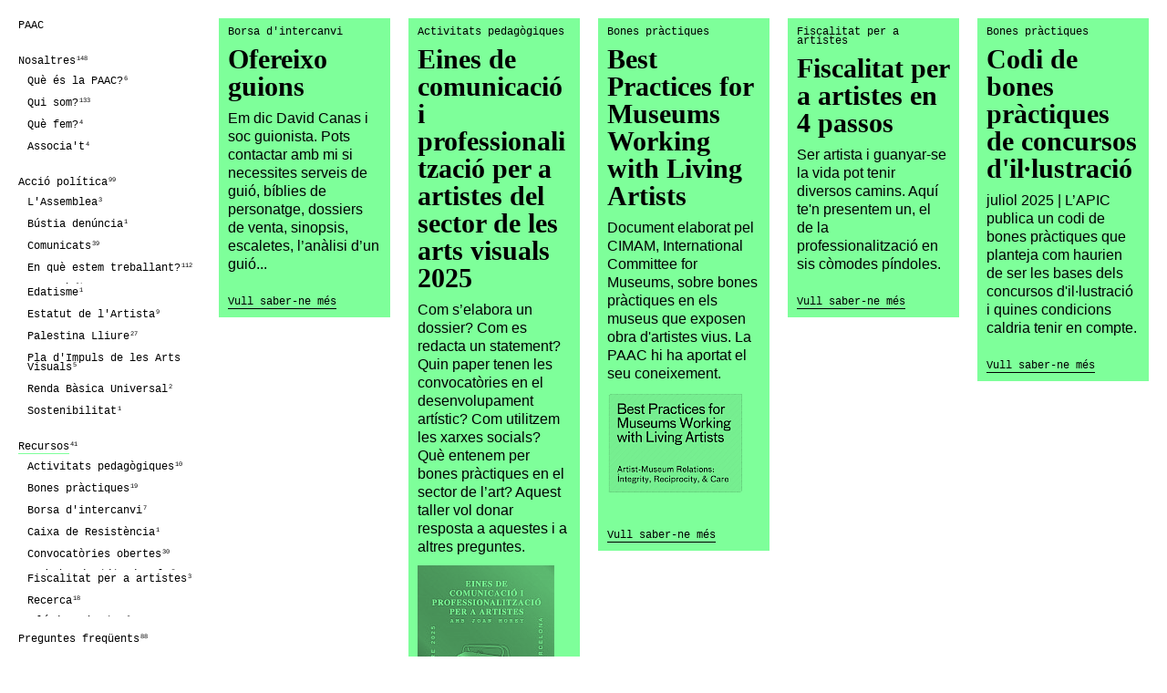

--- FILE ---
content_type: text/html; charset=utf-8
request_url: https://paac.cat/c/recursos/
body_size: 2910
content:
<!DOCTYPE html>
<html>
<head>
	<meta charset="utf-8">
	<meta name="viewport" content="width=device-width, initial-scale=1" />

	<link rel="apple-touch-icon" sizes="180x180" href="/site/templates/img/favicon/apple-touch-icon.png">
	<link rel="icon" type="image/png" sizes="32x32" href="/site/templates/img/favicon/favicon-32x32.png">
	<link rel="icon" type="image/png" sizes="16x16" href="/site/templates/img/favicon/favicon-16x16.png">
	<link rel="manifest" href="/site/templates/img/favicon/site.webmanifest">
	<link rel="mask-icon" href="/site/templates/img/favicon/safari-pinned-tab.svg" color="#5bbad5">
	<link rel="shortcut icon" href="/site/templates/img/favicon/favicon.ico">
	<meta name="msapplication-TileColor" content="#da532c">
	<meta name="msapplication-config" content="/site/templates/img/favicon/browserconfig.xml">
	<meta name="theme-color" content="#ffffff">
	<title>Recursos | Plataforma Assembleària d'Artistes de Catalunya</title><meta name="description" content="" /><meta property="og:title" content="Recursos | Plataforma Assembleària d'Artistes de Catalunya"><meta property="og:description" content=""><meta property="og:image" content="https://www.paac.cat//site/templates/img/cover.jpg"><meta property="og:url" content="https://www.paac.cat/c/recursos/"><meta name="twitter:card" content="summary_large_image"><meta property="og:site_name" content="Recursos | Plataforma Assembleària d'Artistes de Catalunya"><meta name="description" content="" />	<!--CSS-->
	<link rel="stylesheet" type="text/css" href="/site/templates/styles/main.css" />
	<link rel="stylesheet" type="text/css" href="/site/templates/styles/content.css" />
	<link rel="stylesheet" type="text/css" href="/site/templates/styles/responsive.css" />

	<script src="/site/templates//scripts/jquery-3.5.1.min.js" ></script>
	<script src="/site/templates//scripts/jquery.cycle2.min.js" ></script>
	<script src="/site/templates//scripts/jquery.cycle2.center.min.js"></script>

	<script src="/site/templates//scripts/imagesloaded.pkgd.min.js"></script>
	<script src="/site/templates//scripts/isotope.pkgd.min.js"></script>
		<script type="text/javascript" src="/site/templates//scripts/jquery.autolink.js"></script>
		<script type="text/javascript" src="/site/templates//scripts/main.js"></script>

	<style>.menu a.active#cat_1015 .namecat { border-bottom:solid 1px #86D3FF }.menu a.active#cat_1016 .namecat { border-bottom:solid 1px #86D3FF }.menu a.active#cat_1017 .namecat { border-bottom:solid 1px #86D3FF }.menu a.active#cat_1018 .namecat { border-bottom:solid 1px #FFFF71 }.menu a.active#cat_1019 .namecat { border-bottom:solid 1px #86D3FF }.menu a.active#cat_1021 .namecat { border-bottom:solid 1px #86D3FF }.menu a.active#cat_1022 .namecat { border-bottom:solid 1px #7EFF9A }.menu a.active#cat_1023 .namecat { border-bottom:solid 1px #7EFF9A }.menu a.active#cat_1024 .namecat { border-bottom:solid 1px #7EFF9A }.menu a.active#cat_1025 .namecat { border-bottom:solid 1px #7EFF9A }.menu a.active#cat_1027 .namecat { border-bottom:solid 1px #7EFF9A }.menu a.active#cat_1029 .namecat { border-bottom:solid 1px #977DFF }.menu a.active#cat_1030 .namecat { border-bottom:solid 1px #FF866B }.menu a.active#cat_1031 .namecat { border-bottom:solid 1px #FF866B }.menu a.active#cat_1032 .namecat { border-bottom:solid 1px #FF866B }.menu a.active#cat_1033 .namecat { border-bottom:solid 1px #FF866B }.menu a.active#cat_1143 .namecat { border-bottom:solid 1px #7EFF9A }.menu a.active#cat_1150 .namecat { border-bottom:solid 1px #7EFF9A }.menu a.active#cat_1170 .namecat { border-bottom:solid 1px #7EFF9A }.menu a.active#cat_1220 .namecat { border-bottom:solid 1px #FF866B }.menu a.active#cat_1262 .namecat { border-bottom:solid 1px #7EFF9A }.menu a.active#cat_1263 .namecat { border-bottom:solid 1px #7EFF9A }.menu a.active#cat_1288 .namecat { border-bottom:solid 1px #FF866B }.menu a.active#cat_1298 .namecat { border-bottom:solid 1px #FF866B }.menu a.active#cat_1364 .namecat { border-bottom:solid 1px #7EFF9A }.menu a.active#cat_1911 .namecat { border-bottom:solid 1px #FF866B }.menu a.active#cat_2157 .namecat { border-bottom:solid 1px #7EFF9A }.menu a.active#cat_2486 .namecat { border-bottom:solid 1px #7EFF9A }.menu a.active#cat_2487 .namecat { border-bottom:solid 1px #7EFF9A }.menu a.active#cat_4204 .namecat { border-bottom:solid 1px #FF866B }.menu a.active#cat_4553 .namecat { border-bottom:solid 1px #7EFF9A }.menu a.active#cat_4555 .namecat { border-bottom:solid 1px #FF866B }.menu a.active#cat_4671 .namecat { border-bottom:solid 1px #FF866B }.menu a.active#cat_4731 .namecat { border-bottom:solid 1px #7EFF9A }.menu a.active#cat_4914 .namecat { border-bottom:solid 1px #FF866B }.menu a.active#cat_5264 .namecat { border-bottom:solid 1px #FF866B }.menu a.active#cat_5335 .namecat { border-bottom:solid 1px #FF866B }.menu a.active#cat_5334 .namecat { border-bottom:solid 1px #FF866B }</style>
	
	<meta name="google-site-verification" content="Trob_yniM7YzpE4JzrftN49wa2YalpzFujaCp6d8H5k" />

</head>

<body class=" t_node p_1022 menutancat">

	<li id="plega" class="mobile">

		<a class="obrir" href="#">Menú</a>
	</li>
<div class="menu closed touchHfix">
	<ul class="cats" role="navigation">
			<li id="plegaboton" class="mobile">
						<a class="tancar" href="#">Plega el menú</a>
				</li>
	<ul class='nav nav-tree'><li><a id='cat_1' class='' href='/'><span class='namecat'>PAAC</span> <sub class='count'>0</sub></a></li><li><a id='cat_1015' class='' href='/c/la-paac/'><span class='namecat'>Nosaltres</span> <sub class='count'>148</sub></a><ul class='nav nav-tree'><li><a id='cat_1016' class='' href='/c/la-paac/organitzacio/'><span class='namecat'>Què és la PAAC?</span> <sub class='count'>6</sub></a></li><li><a id='cat_1019' class='' href='/c/la-paac/quisom/'><span class='namecat'>Qui som?</span> <sub class='count'>133</sub></a></li><li><a id='cat_1017' class='' href='/c/la-paac/quefem/'><span class='namecat'>Què fem?</span> <sub class='count'>4</sub></a></li><li><a id='cat_1021' class='' href='/c/la-paac/fes-te-soci/'><span class='namecat'>Associa&#039;t</span> <sub class='count'>4</sub></a></li></ul>
</li><li><a id='cat_1030' class='' href='/c/accio-politica/'><span class='namecat'>Acció política</span> <sub class='count'>99</sub></a><ul class='nav nav-tree'><li><a id='cat_4555' class='' href='/c/accio-politica/lassemblea-general/'><span class='namecat'>L&#039;Assemblea</span> <sub class='count'>3</sub></a></li><li><a id='cat_4204' class='' href='/c/accio-politica/bustia-denuncia/'><span class='namecat'>Bústia denúncia</span> <sub class='count'>1</sub></a></li><li><a id='cat_1031' class='' href='/c/accio-politica/comunicats/'><span class='namecat'>Comunicats</span> <sub class='count'>39</sub></a></li><li><a id='cat_1220' class='' href='/c/accio-politica/noticies/'><span class='namecat'>En què estem treballant?</span> <sub class='count'>112</sub></a><ul class='nav nav-tree'><li><a id='cat_1298' class='' href='/c/accio-politica/noticies/agenda/'><span class='namecat'>Agenda</span> <sub class='count'>91</sub></a></li><li><a id='cat_1911' class='' href='/c/accio-politica/noticies/en-que-estem-treballant/'><span class='namecat'>Notícies</span> <sub class='count'>10</sub></a></li><li><a id='cat_4914' class='' href='/c/accio-politica/noticies/arxiu/'><span class='namecat'>Arxiu</span> <sub class='count'>40</sub></a><ul class='nav nav-tree'><li><a id='cat_1362' class='' href='/c/accio-politica/noticies/arxiu/fem-conxorxa/'><span class='namecat'>Fem Conxorxa</span> <sub class='count'>0</sub></a></li><li><a id='cat_1363' class='' href='/c/accio-politica/noticies/arxiu/berenars-de-cures/'><span class='namecat'>Berenars de cures</span> <sub class='count'>0</sub></a></li><li><a id='cat_2656' class='' href='/c/accio-politica/noticies/arxiu/espai-public/'><span class='namecat'>Espai públic</span> <sub class='count'>0</sub></a></li><li><a id='cat_1579' class='' href='/c/accio-politica/noticies/arxiu/arxiu-noticies/'><span class='namecat'>Arxiu notícies</span> <sub class='count'>36</sub></a></li><li><a id='cat_1288' class='' href='/c/accio-politica/noticies/arxiu/prototips-paac/'><span class='namecat'>Prototips</span> <sub class='count'>4</sub></a></li></ul>
</li></ul>
</li><li><a id='cat_5335' class='' href='/c/accio-politica/envelliment/'><span class='namecat'>Edatisme</span> <sub class='count'>1</sub></a></li><li><a id='cat_1032' class='' href='/c/accio-politica/estatut-artista/'><span class='namecat'>Estatut de l&#039;Artista</span> <sub class='count'>9</sub></a></li><li><a id='cat_4671' class='' href='/c/accio-politica/palestina-lliure/'><span class='namecat'>Palestina Lliure</span> <sub class='count'>27</sub></a></li><li><a id='cat_5264' class='' href='/c/accio-politica/pla-dimpuls-de-les-arts-visuals/'><span class='namecat'>Pla d&#039;Impuls de les Arts Visuals</span> <sub class='count'>5</sub></a></li><li><a id='cat_1033' class='' href='/c/accio-politica/renda-basica-universal/'><span class='namecat'>Renda Bàsica Universal</span> <sub class='count'>2</sub></a></li><li><a id='cat_5334' class='' href='/c/accio-politica/sostenibilitat/'><span class='namecat'>Sostenibilitat</span> <sub class='count'>1</sub></a></li></ul>
</li><li class='current'><a id='cat_1022' class='active' href='/c/recursos/'><span class='namecat'>Recursos</span> <sub class='count'>41</sub></a><ul class='nav nav-tree'><li><a id='cat_1025' class='' href='/c/recursos/tallers/'><span class='namecat'>Activitats pedagògiques</span> <sub class='count'>10</sub></a></li><li><a id='cat_1150' class='' href='/c/recursos/bones-practiques/'><span class='namecat'>Bones pràctiques</span> <sub class='count'>19</sub></a></li><li><a id='cat_1364' class='' href='/c/recursos/borsa-de-treball/'><span class='namecat'>Borsa d&#039;intercanvi</span> <sub class='count'>7</sub></a></li><li><a id='cat_1143' class='' href='/c/recursos/caixa-de-resistencia/'><span class='namecat'>Caixa de Resistència</span> <sub class='count'>1</sub></a></li><li><a id='cat_1023' class='' href='/c/recursos/convocatories-obertes/'><span class='namecat'>Convocatòries obertes</span> <sub class='count'>30</sub></a><ul class='nav nav-tree'><li><a id='cat_1262' class='' href='/c/recursos/convocatories-obertes/ajudes-institucionals/'><span class='namecat'>ajudes institucionals</span> <sub class='count'>5</sub></a></li><li><a id='cat_1170' class='' href='/c/recursos/convocatories-obertes/beques-residencies-i-premis/'><span class='namecat'>beques, premis i residències</span> <sub class='count'>21</sub></a></li><li><a id='cat_1263' class='' href='/c/recursos/convocatories-obertes/concursos-oberts/'><span class='namecat'>concursos públics d&#039;ocupació</span> <sub class='count'>0</sub></a></li><li><a id='cat_2157' class='' href='/c/recursos/convocatories-obertes/espais-de-treball/'><span class='namecat'>espais de treball</span> <sub class='count'>3</sub></a></li><li><a id='cat_4731' class='' href='/c/recursos/convocatories-obertes/ajuts-a-la-formacio/'><span class='namecat'>ajuts a la formació</span> <sub class='count'>1</sub></a></li></ul>
</li><li><a id='cat_1024' class='' href='/c/recursos/assessorament/'><span class='namecat'>Fiscalitat per a artistes</span> <sub class='count'>3</sub></a></li><li><a id='cat_1027' class='' href='/c/recursos/recerca/'><span class='namecat'>Recerca</span> <sub class='count'>18</sub></a><ul class='nav nav-tree'><li><a id='cat_2487' class='' href='/c/recursos/recerca/linies-obertes/'><span class='namecat'>línies obertes</span> <sub class='count'>3</sub></a></li><li><a id='cat_4553' class='' href='/c/recursos/recerca/linies-arxivades/'><span class='namecat'>línies arxivades</span> <sub class='count'>6</sub></a></li><li><a id='cat_2486' class='' href='/c/recursos/recerca/publicacions/'><span class='namecat'>publicacions</span> <sub class='count'>8</sub></a></li></ul>
</li></ul>
</li><li><a id='cat_1029' class='' href='/c/preguntes-frequents/'><span class='namecat'>Preguntes freqüents</span> <sub class='count'>88</sub></a></li><li><a id='cat_1018' class='' href='/c/contacte/'><span class='namecat'>Contacte</span> <sub class='count'>3</sub></a></li></ul>
	</ul>


	<div id="langwrap">
		<ul class='languages' role='navigation'><li><a class='active lm' hreflang='home' href='/c/recursos/'><span class='namecat'>ca</span></a></li><li><a class=' lm' hreflang='es' href='/es/c/recursos/'><span class='namecat'>es</span></a></li><li><a class=' lm' hreflang='en' href='/en/c/recursos/'><span class='namecat'>en</span></a></li></ul>	</div>
</div>



<div id="main" class="list"><div class="grid-sizer"></div><ul class="itemslazy"><li class="lazyitem" itemid="5979" algoorder="1" hastranslation="1" currentlang="1250"></li><li class="lazyitem" itemid="1134" algoorder="1" hastranslation="1" currentlang="1250"></li><li class="lazyitem" itemid="5937" algoorder="1" hastranslation="1" currentlang="1250"></li><li class="lazyitem" itemid="1140" algoorder="1" hastranslation="1" currentlang="1250"></li><li class="lazyitem" itemid="5925" algoorder="1" hastranslation="1" currentlang="1250"></li><li class="lazyitem" itemid="5885" algoorder="5" hastranslation="1" currentlang="1250"></li><li class="lazyitem" itemid="1566" algoorder="1" hastranslation="1" currentlang="1250"></li><li class="lazyitem" itemid="1155" algoorder="1" hastranslation="1" currentlang="1250"></li><li class="lazyitem" itemid="5888" algoorder="1" hastranslation="1" currentlang="1250"></li><li class="lazyitem" itemid="5709" algoorder="1" hastranslation="1" currentlang="1250"></li><li class="lazyitem" itemid="5893" algoorder="1" hastranslation="1" currentlang="1250"></li><li class="lazyitem" itemid="5572" algoorder="1" hastranslation="1" currentlang="1250"></li><li class="lazyitem" itemid="5530" algoorder="1" hastranslation="1" currentlang="1250"></li><li class="lazyitem" itemid="5578" algoorder="1" hastranslation="1" currentlang="1250"></li><li class="lazyitem" itemid="5527" algoorder="1" hastranslation="1" currentlang="1250"></li><li class="lazyitem" itemid="5384" algoorder="1" hastranslation="1" currentlang="1250"></li><li class="lazyitem" itemid="5302" algoorder="1" hastranslation="1" currentlang="1250"></li><li class="lazyitem" itemid="5148" algoorder="1" hastranslation="1" currentlang="1250"></li><li class="lazyitem" itemid="5013" algoorder="1" hastranslation="1" currentlang="1250"></li><li class="lazyitem" itemid="5274" algoorder="1" hastranslation="1" currentlang="1250"></li><li class="lazyitem" itemid="4559" algoorder="2" hastranslation="1" currentlang="1250"></li><li class="lazyitem" itemid="4500" algoorder="1" hastranslation="1" currentlang="1250"></li><li class="lazyitem" itemid="3926" algoorder="1" hastranslation="1" currentlang="1250"></li><li class="lazyitem" itemid="3908" algoorder="1" hastranslation="1" currentlang="1250"></li><li class="lazyitem" itemid="3367" algoorder="1" hastranslation="1" currentlang="1250"></li><li class="lazyitem" itemid="3811" algoorder="3" hastranslation="1" currentlang="1250"></li><li class="lazyitem" itemid="2983" algoorder="1" hastranslation="1" currentlang="1250"></li><li class="lazyitem" itemid="2860" algoorder="1" hastranslation="1" currentlang="1250"></li><li class="lazyitem" itemid="3237" algoorder="1" hastranslation="1" currentlang="1250"></li><li class="lazyitem" itemid="1779" algoorder="1" hastranslation="1" currentlang="1250"></li><li class="lazyitem" itemid="2657" algoorder="1" hastranslation="1" currentlang="1250"></li><li class="lazyitem" itemid="2842" algoorder="3" hastranslation="1" currentlang="1250"></li><li class="lazyitem" itemid="1534" algoorder="2" hastranslation="1" currentlang="1250"></li><li class="lazyitem" itemid="1400" algoorder="1" hastranslation="1" currentlang="1250"></li><li class="lazyitem" itemid="1764" algoorder="1" hastranslation="1" currentlang="1250"></li><li class="lazyitem" itemid="1175" algoorder="1" hastranslation="1" currentlang="1250"></li><li class="lazyitem" itemid="1178" algoorder="1" hastranslation="1" currentlang="1250"></li><li class="lazyitem" itemid="1158" algoorder="1" hastranslation="1" currentlang="1250"></li><li class="lazyitem" itemid="1138" algoorder="1" hastranslation="1" currentlang="1250"></li><li class="lazyitem" itemid="1130" algoorder="1" hastranslation="1" currentlang="1250"></li><li class="lazyitem" itemid="1153" algoorder="1" hastranslation="1" currentlang="1250"></li></ul>
        <div>
            <div class="loadmore" skip="0" itemscount="36" url="/c/recursos/" style="display:none"></div>
        </div>
        <script>
            $(document).ready(function() {
                $(window).on("scroll", function() {
                    if ($(window).scrollTop() + $(window).height() >= $(document).height() - 100) {
                        lazyloadblanks("/c/recursos/");
                    }
                });
            });
        </script></div>

<div class="mobile"><a id="tornatop" href="#plega">Torna adalt de la pàgina</a></div>
	<!-- footer -->
	<footer id='footer'>

	</footer>
	<div id="temp" style="display:none;"></div>
		<div id="currentpage" style="display:none;" url="/c/recursos/" title="Recursos" pageid="1022"  lang="1250"></div>
		<!--JS-->

	

</body>
</html>

--- FILE ---
content_type: text/html; charset=utf-8
request_url: https://paac.cat/c/recursos/?lazyload=1&itemid=5979,1134,5937,1140,5925,5885,1566,1155,5888,5709&algoorder=1,1,1,1,1,5,1,1,1,1&currentlang=1250,1250,1250,1250,1250,1250,1250,1250,1250,1250
body_size: 1724
content:
<a href="/i/ofereixo-guions/" title="Ofereixo guions" phits="5" data-pid="5979" class="item itemid_5979 itemlist cat_1364 mag_1 langready_1 " mag="1" style="background-color:#7EFF9A"><h5 class="cat">Borsa d&#039;intercanvi</h5><h1 class="title">Ofereixo guions</h1><p class="intro">Em dic David Canas i soc guionista. Pots contactar amb mi si necessites serveis de guió, bíblies de personatge, dossiers de venta, sinopsis, escaletes, l’anàlisi d’un guió...</p><div class="bottomitem"><span class="fakelink">Vull saber-ne més</span></div></a><a href="/i/eines-de-comunicacio-i-professionalitzacio-per-a-artistes/" title="Eines de comunicació i professionalització per a artistes del sector de les arts visuals 2025" phits="4346" data-pid="1134" class="item itemid_1134 itemlist cat_1025 mag_1 langready_1 " mag="1" style="background-color:#7EFF9A"><h5 class="cat">Activitats pedagògiques</h5><h1 class="title">Eines de comunicació i professionalització per a artistes del sector de les arts visuals 2025</h1><p class="intro">Com s’elabora un dossier? Com es redacta un statement? Quin paper tenen les convocatòries en el desenvolupament artístic? Com utilitzem les xarxes socials? Què entenem per bones pràctiques en el sector de l’art? Aquest taller vol donar resposta a aquestes i a altres preguntes.</p><img class="imgitemlist" src="/site/assets/files/1134/cartells_paac_2.150x0.jpg" width="150" height="212" alt="Eines de comunicació i professionalització per a artistes del sector de les arts visuals 2025"><div class="bottomitem"><span class="fakelink">Vull saber-ne més</span></div></a><a href="/i/best-practices-for-museums-working-with-living-artists/" title="Best Practices for Museums Working with Living Artists" phits="10" data-pid="5937" class="item itemid_5937 itemlist cat_1150 mag_1 langready_1 " mag="1" style="background-color:#7EFF9A"><h5 class="cat">Bones pràctiques</h5><h1 class="title">Best Practices for Museums Working with Living Artists</h1><p class="intro">Document elaborat pel CIMAM, International Committee for Museums, sobre bones pràctiques en els museus que exposen obra d&#039;artistes vius. La PAAC hi ha aportat el seu coneixement.</p><img class="imgitemlist" src="/site/assets/files/5937/best_practice_2_width-2480.150x0.png" width="150" height="112" alt="Best Practices for Museums Working with Living Artists"><div class="bottomitem"><span class="fakelink">Vull saber-ne més</span></div></a><a href="/i/fiscalitat-per-artistes-en-4-passos/" title="Fiscalitat per a artistes en 4 passos" phits="4035" data-pid="1140" class="item itemid_1140 itemlist cat_1024 mag_1 langready_1 " mag="1" style="background-color:#7EFF9A"><h5 class="cat">Fiscalitat per a artistes</h5><h1 class="title">Fiscalitat per a artistes en 4 passos</h1><p class="intro">Ser artista i guanyar-se la vida pot tenir diversos camins. Aquí te&#039;n presentem un, el de la professionalització en sis còmodes píndoles.</p><div class="bottomitem"><span class="fakelink">Vull saber-ne més</span></div></a><a href="/i/codi-de-bones-practiques-de-concursos-dil-lustracio/" title="Codi de bones pràctiques de concursos d&#039;il·lustració" phits="16" data-pid="5925" class="item itemid_5925 itemlist cat_1150 mag_1 langready_1 " mag="1" style="background-color:#7EFF9A"><h5 class="cat">Bones pràctiques</h5><h1 class="title">Codi de bones pràctiques de concursos d&#039;il·lustració</h1><p class="intro">juliol 2025 | L’APIC publica un codi de bones pràctiques que planteja com haurien de ser les bases dels concursos d&#039;il·lustració i quines condicions caldria tenir en compte.</p><div class="bottomitem"><span class="fakelink">Vull saber-ne més</span></div></a><a href="/i/test-barems-artistics/" title="Test Barems Artístics" phits="44" data-pid="5885" class="item itemid_5885 itemlist cat_1150 mag_5 langready_1 " mag="5" style="background-color:#7EFF9A"><h5 class="cat">Bones pràctiques</h5><h1 class="title">Test Barems Artístics</h1><p class="intro">Una eina pràctica per repensar les relacions contractuals i les tarifes que percebem.</p><div class="bottomitem"><span class="fakelink">Vull saber-ne més</span></div></a><a href="/i/guia-de-bones-practiques-professionals-per-a-convocatories/" title="Guia de bones pràctiques professionals per a convocatòries" phits="1044" data-pid="1566" class="item itemid_1566 itemlist cat_1150 mag_1 langready_1 " mag="1" style="background-color:#7EFF9A"><h5 class="cat">Bones pràctiques</h5><h1 class="title">Guia de bones pràctiques professionals per a convocatòries</h1><p class="intro">Guia perquè pugueu avaluar qualsevol convocatòria d&#039;arts visuals.</p><div class="bottomitem"><span class="fakelink">Vull saber-ne més</span></div></a><a href="/i/que-son-les-bones-practiques/" title="Què són les bones pràctiques?" phits="1401" data-pid="1155" class="item itemid_1155 itemlist cat_1150 mag_1 langready_1 " mag="1" style="background-color:#7EFF9A"><h5 class="cat">Bones pràctiques</h5><h1 class="title">Què són les bones pràctiques?</h1><p class="intro">Remuneració, respecte als drets d&#039;autor i contractes, tres coses bàsiques, per entendre les bones pràctiques</p><div class="bottomitem"><span class="fakelink">Vull saber-ne més</span></div></a><a href="/i/contractar-algu-per-primera-vegada/" title="Contractar algú per primera vegada" phits="22" data-pid="5888" class="item itemid_5888 itemlist cat_1025 mag_1 langready_1 " mag="1" style="background-color:#7EFF9A"><h5 class="cat">Activitats pedagògiques</h5><h1 class="title">Contractar algú per primera vegada</h1><p class="intro">3 de novembre 2025 | T&#039;has plantejat contractar una persona perquè t&#039;ajudi en la teva pràctica artística? No saps per on començar? Aquest curs és per a tu. Amb la col·laboració de Barcelona Activa i el Pla d&#039;Impuls de les Arts Visuals de la Generalitat de Catalunya. Atenció confirmació de la plaça per ordre d’inscripció, places molt limitades.</p><img class="imgitemlist" src="/site/assets/files/5888/com.150x0.jpg" width="150" height="187" alt="Contractar algú per primera vegada"><div class="bottomitem"><span class="fakelink">Vull saber-ne més</span></div></a><a href="/i/ofereixo-taller-col-lectiu/" title="Ofereixo taller col·lectiu" phits="131" data-pid="5709" class="item itemid_5709 itemlist cat_1364 mag_1 langready_1 " mag="1" style="background-color:#7EFF9A"><h5 class="cat">Borsa d&#039;intercanvi</h5><h1 class="title">Ofereixo taller col·lectiu</h1><p class="intro">A l&#039;Associació Litoral oferim taules al nostre taller col·lectiu, un espai compartit amb artistes i investigadors, que compta amb zones comunes, llum natural i cuina. El preu mensual de les taules és de 90 euros, i els tallers 175 euros, amb totes les despeses incloses. Estem ubicats al costat de l´estació de metro i tramvia Sant Roc.</p><div class="bottomitem"><span class="fakelink">Vull saber-ne més</span></div></a>

--- FILE ---
content_type: text/html; charset=utf-8
request_url: https://paac.cat/c/recursos/?lazyload=1&itemid=5572&algoorder=1&currentlang=1250
body_size: 95
content:
<a href="/i/ofereixo-serveis-de-tecnic-ajudant-i-muntador/" title="Ofereixo serveis de tècnic, ajudant i muntador" phits="81" data-pid="5572" class="item itemid_5572 itemlist cat_1364 mag_1 langready_1 " mag="1" style="background-color:#7EFF9A"><h5 class="cat">Borsa d&#039;intercanvi</h5><h1 class="title">Ofereixo serveis de tècnic, ajudant i muntador</h1><p class="intro">Hola, soc en Pau Miralpeix i Vall i ofereixo els meus serveis com a tècnic, ajudant i muntador. Tinc experiència professional en el sector i coneixement en diferents processos i materials. Soc una persona resolutiva i dedicada, i estic aquí per ajudar-te a dur a terme el teu projecte!</p><div class="bottomitem"><span class="fakelink">Vull saber-ne més</span></div></a>

--- FILE ---
content_type: text/html; charset=utf-8
request_url: https://paac.cat/c/recursos/?lazyload=1&itemid=5530&algoorder=1&currentlang=1250
body_size: 19
content:
<a href="/i/busco-nou-projecte-artistic/" title="Busco nou projecte artístic" phits="165" data-pid="5530" class="item itemid_5530 itemlist cat_1364 mag_1 langready_1 " mag="1" style="background-color:#7EFF9A"><h5 class="cat">Borsa d&#039;intercanvi</h5><h1 class="title">Busco nou projecte artístic</h1><p class="intro">Em dic Lia Vernet i sóc escultora i artista multidisciplinària, estic en la cerca d&#039;endinsar-me en un nou projecte artístic a nivell laboral.</p><div class="bottomitem"><span class="fakelink">Vull saber-ne més</span></div></a>

--- FILE ---
content_type: text/html; charset=utf-8
request_url: https://paac.cat/c/recursos/?lazyload=1&itemid=5578&algoorder=1&currentlang=1250
body_size: 41
content:
<a href="/i/nova-barra-deines/" title="Nova Barra d&#039;Eines. Temporada #1" phits="119" data-pid="5578" class="item itemid_5578 itemlist cat_1025 mag_1 langready_1 " mag="1" style="background-color:#7EFF9A"><h5 class="cat">Activitats pedagògiques</h5><h1 class="title">Nova Barra d&#039;Eines. Temporada #1</h1><p class="intro">Un pòdcast de la PAAC sobre les qüestions que ens preocupen - 2025</p><img class="imgitemlist" src="/site/assets/files/5578/post_nova_barra_deines.150x0.png" width="150" height="188" alt="Nova Barra d&#039;Eines. Temporada #1"><div class="bottomitem"><span class="fakelink">Vull saber-ne més</span></div></a>

--- FILE ---
content_type: text/css
request_url: https://paac.cat/site/templates/styles/main.css
body_size: 2226
content:
body {
  margin: 0px;
  font-family: "Helvetica", Arial, sans-serif;
}

a {
  color: black;
}

h1, .rel h3 {
  font-family: "Times new roman", Times, serif;
}

ul {
  padding-left: 10px;
}

#tornatop {
  width: 100%;
  text-align: center;
  display: block;
  text-decoration: none;
  margin-top: 10px;
  padding: 0px;
  margin-bottom: 20px;
  opacity: 0;
}

.menu {
  padding: 20px !important;
  padding-right: 0px !important;
  width: 200px;
  float: left;
  overflow: hidden;
  position: fixed;
  top: 0px;
  overflow-y: auto;
  height: 100vh;
  box-sizing: content-box;
}

body .menu .cats {
  padding-top: 0px;
  margin-top: 0px;
  padding-left: 0px
}

body.itemopened .menu {
  margin-left: -260px;
  height: 100vh;
}

body.itemopened #main {
  width: 100% !important;
  float: none;
  position: relative;
  display: block;
  left: 0px;
  overflow: hidden;
  height: auto !important;
  min-height: 100vh;
}

#main.itemfull {
  padding-top: 0px;
}

#main.itemfull .item.itemlist {
  display: none;
}

body.itemopened .item {
  position: relative !important;
}

.menu, .item {
  /*
  -webkit-transition: all 300ms ease;
  -moz-transition: all 300ms ease;
  -ms-transition: all 300ms ease;
  -o-transition: all 300ms ease;
  transition: all 300ms ease;
  */
}

.menu, .menu ul>ul {
  padding-left: 0px;
}

.menu>ul {
  margin-top: 5px;
}

.menu>ul>ul>li {
  margin-bottom: 20px;
}

.menu li {
  list-style: none;
  margin-bottom: 5px;
  line-height: 10px;
}

.menu a, .cat, .fakelink, .top .back, .cpager a, .top .languages a, #agenda, .piedefoto, .FormBuilder.InputfieldForm .Inputfield .InputfieldHeader, #tornatop, #plega, .btn {
  font-family: "Courier New";
  font-size: 12px;
  line-height: 10px;
}

.piedefoto {
  margin-top: 5px;
  margin-bottom: 0px;
}

.menu ul ul ul ul {
  max-height: 0px;
  overflow: hidden;
}

.menu ul ul ul li.current ul {
  max-height: 10000px;
}

.menu a {
  color: black;
  text-decoration: none;
  padding-bottom: 9px;
  display: block;
}

.menu ul {
  padding-top: 3px;
}

.fakelink {
  border-bottom: solid 1px;
}

.menu .count {
  font-size: 7px;
  margin-top: -6px;
  line-height: 0px;
  display: inline-block;
  vertical-align: middle;
  margin-left: -6px;
}

.item, .#main .top {
  -webkit-transition: opacity 200ms ease;
  -moz-transition: opacity 200ms ease;
  -ms-transition: opacity 200ms ease;
  -o-transition: opacity 200ms ease;
  transition: opacity 200ms ease;
}

.menu {
  -webkit-transition: opacity 200ms ease;
  -moz-transition: opacity 200ms ease;
  -ms-transition: opacity 200ms ease;
  -o-transition: opacity 200ms ease;
  transition: opacity 200ms ease;
}

.item {
  background-color: grey;
  display: inline-block;
  text-decoration: none;
  color: black;
  padding: 10px;
  opacity: 0;
}

.menu {
  opacity: 0;
}

#main.list.ready .item, #main .item.full.ready, .menu.ready {
  opacity: 1;
}

.item h5 {
  margin: 0px;
  margin-bottom: 10px;
  font-weight: normal;
}

.item h1 {
  margin-top: 0px;
  margin-bottom: 10px;
}

.item * {
  text-decoration: none;
}

.item.full {
  padding: 20px;
  width: calc(100% - 20px);
  min-height: calc(100vh - 70px);
}

.related {
  padding: 0px 20px;
  padding-bottom: 15px;
}

.related .rel {
  text-decoration: none;
  -webkit-transition: color 200ms ease;
  -moz-transition: color 200ms ease;
  -ms-transition: color 200ms ease;
  -o-transition: color 200ms ease;
  transition: color 200ms ease;
}

.related .rel h3 {
  font-size: 120px;
  line-height: 120px;
  margin: 0px;
  margin-bottom: 5px;
  letter-spacing: -1px;
  font-weight: bold;
}

.related .cat {
  margin-bottom: 10px;
  font-weight: normal;
}

#main {
  width: calc(100% - 240px) !important;
  /*grid-auto-flow: row dense;*/
  /*display: grid;*/
  padding-top: 20px;
  /*grid-template-columns: calc(20% - 20px) calc(20% - 20px) calc(20% - 20px) calc(20% - 20px) calc(20% - 20px);*/
  /*column-gap: 20px;*/
  float: right;
  position: relative;
  padding-top: 20px;
}

.video {}

.block {
  max-width: 800px;
}

.block .imatge img {
  max-width: 100%;
  height: 100%;
  width: 100%;
}

.imgg {
  min-height: 500px;
}

.item.full h1 {
  font-size: 220px;
  line-height: 196px;
  letter-spacing: -11px;
  margin-bottom: 40px;
  max-width: 100%;
  word-break: break-all;
  padding-right: 20px;
}

.intro {
  font-size: 16px;
  line-height: 20px;
}

.item.full .intro {
  font-size: 30px;
  line-height: 35px;
}

.item .title, .item .intro, .item .imgitemlist {
  margin-bottom: 10px;
  margin-top: 0px;
}

.item .title {
  font-size: 30px;
  line-height: 30px;
  word-wrap: break-word;
}

.bottomitem {
  margin-top: 20px;
}

.imgitemlist {
  mix-blend-mode: multiply;
  -webkit-filter: grayscale(100%);
  filter: grayscale(100%);
}

#main .top {
  opacity: 0;
  height: 30px;
}

#main .top.ready {
  opacity: 1;
}

.top .back {
  text-decoration: none;
  color: black;
  padding-left: 20px;
  padding-top: 9px;
  padding-bottom: 5px;
  display: block;
}

.item.full .cat, .item.full .block {
  margin-bottom: 20px;
}

.item.full .block.text p, .item.full .block.text li {
  font-size: 16px;
  line-height: 20px;
  letter-spacing: 0px;
}

.cycle-slideshow {
  background-color: black;
}

.cycle-slide {
  margin-left: 0px !important;
}

.cpager a {
  font-weight: normal;
  width: auto;
  text-align: center;
  display: inline-block;
  margin-right: 7px;
}

.cpager .cycle-pager-active a {
  text-decoration: underline;
}

.menu #cat_1 .count {
  display: none;
}

.gutter-sizer {
  width: 20px;
}

.item.itemlist {
  margin-bottom: 20px;
  display: inline-block;
  -webkit-box-sizing: border-box;
  -moz-box-sizing: border-box;
  box-sizing: border-box;
}

.item.itemlist * {
  box-sizing: border-box;
}

.item.itemlist.mag_1, .grid-sizer {
  width: calc(20% - 20px);
}

.item.itemlist.mag_2 {
  width: calc(40% - 20px);
}

.item.itemlist.mag_3 {
  width: calc(60% - 20px);
}

.item.itemlist.mag_4 {
  width: calc(80% - 20px);
}

.item.itemlist.mag_5 {
  width: calc(100% - 20px);
}

.item.itemlist.mag_5 h1 {
  font-size: 137px;
  line-height: 121px;
  margin-bottom: 33px;
}

.item.itemlist.mag_4 h1 {
  font-size: 100px;
  line-height: 100px;
}

.item.itemlist.mag_3 h1 {
  font-size: 80px;
  line-height: 80px;
}

.item.itemlist.mag_2 h1 {
  font-size: 40px;
  line-height: 40px;
}

body.p_1298 .item.cat_1298 {
  width: calc(100% - 20px);
}

.Inputfield {
  margin-bottom: 20px !important;
}

.Inputfields .InputfieldContent {
  padding-right: 20px !important;
}

.Inputfields {
  padding-left: 0px;
}

.FormBuilder.InputfieldForm .Inputfield .InputfieldHeader {
  margin-bottom: 5px;
  display: block;
  font-weight: normal;
  font-size: 18px;
}

.Inputfields li p {
  margin: 0;
}

.Inputfields li p.description {
  font-style: italic;
}

.Inputfields textarea,
.Inputfields input,
.Inputfields select,
.Inputfields .InputfieldMaxWidth,
.Inputfields .FieldtypeEmail {
  width: calc(100% - 24px);
  border: none;
  font-size: 18px;
  padding: 12px;
  font-family: arial;
}

.Inputfields select {
  appearance: none;
  width: 100%;
}

.Inputfields .InputfieldColumnWidth {}

.Inputfields {}

.Inputfields .InputfieldSubmit label {
  display: none;
}

.ui-state-error-text {
  color: red;
}

.Inputfields .ui-button {
  border: none;
  font-size: 18px;
  padding: 12px 20px;
  background-color: black;
  color: white;
  font-weight: 100;
}

html, html *, html *:hover, body, body input, body input:hover, body a:hover {
  cursor: url(../img/cursor.png) 10 3, auto !important;
}

.mobile {
  display: none;
}

#cursor {
  display: none;
  position: fixed;
  text-align: center;
  pointer-events: none;
  left: 0;
  top: 0;
  z-index: 9999999999;
}

#cursor img {
  position: absolute;
  top: 24px;
  left: 18px;
}

.menu a.active .namecat {
  border-bottom: solid 1px;
}

.menu .languages {
  margin-top: 34px;
  padding-left: 0px;
}

.languages li {
  display: inline-block;
}

.languages li:after {
  content: "/";
  font-size: 12px;

}
.languages li a{
    margin: 0px 2px;
}

.languages li:last-of-type:after {
  content: "";
}

.languages li a {
  text-transform: uppercase;
  display: inline-block;
}

.item.langready_ {
  background-color: #373737 !important;
}

.top .languages {
  margin: 0px;
  position: absolute;
  right: 20px;
  top: 5px;
  z-index: 999999;
}

.top .languages a {
  text-decoration: none;
}

.top .languages a.active {
  text-decoration: underline;
}

.itemslazy {
  display: none;
}

/*
#agenda {
  display: block;
  background-color: #D7D7D7;
  text-align: center;
  transform: rotate(45deg);
  position: fixed;
  bottom: -35px;
  left: -90px;
  height: 80px;
  width: 200px;
  padding-top: 8px;
  text-decoration: none;
}
*/
.cat_agenda {
  background-color: #D7D7D7;
}

/*
.p_1255 .item.itemlist {
  width: calc(100% - 20px) !important;
}

body.p_1255 {
  background-color: #D7D7D7;
}

.p_1255 #main {
  width: calc(100% - 20px) !important;
  padding-left: 20px;
}

.p_1255 #main .item {
  background-color: white;
}
*/
#main.list.ready .item.pastevent {
  opacity: 0.2 !important;
}

.itemopened .item.full h1 {
  word-break: normal;
}

body.t_home #main, body.t_node #main {}

body::-webkit-scrollbar, .menu::-webkit-scrollbar {
  width: 6px;
  /* width of the entire scrollbar */
  position: absolute;
}

body::-webkit-scrollbar-track, .menu::-webkit-scrollbar-track {
  background: #F0F0F0;
  /* color of the tracking area */
}

body::-webkit-scrollbar-thumb, .menu::-webkit-scrollbar-thumb {
  background-color: #C1C1C1;
  /* color of the scroll thumb */
  border-radius: 20px;
  /* roundness of the scroll thumb */
  /* creates padding around scroll thumb */
}

body.macintosh .menu::-webkit-scrollbar-track, body.macintosh .menu::-webkit-scrollbar,
body.ios .menu::-webkit-scrollbar-track, body.ios .menu::-webkit-scrollbar {
  display: none;
}

.btn {
  background-color: white;
  padding: 5px 10px;
  font-size: 12px;
  line-height: 20px;
  padding-top: 7px;
}

.block.imatge img{
  max-width: 100%;
}


--- FILE ---
content_type: text/css
request_url: https://paac.cat/site/templates/styles/content.css
body_size: -101
content:

.cke_contents_ltr{
  font-family: arial;
}

.cke_contents_ltr ol li, .block.text ol li, .block.text ul li, .cke_contents_ltr ul li {
  margin-bottom: 12px;
}

.block.text ul, .cke_contents_ltr ul {
  padding-left:40px;
}

.block.text a,.cke_contents_ltr a{
  font-weight: bold;
  text-decoration: underline;
}


--- FILE ---
content_type: application/javascript
request_url: https://paac.cat/site/templates//scripts/main.js
body_size: 3423
content:
$(document).ready(function() {
  window.lazyloading = false;
  window.currentURL = $("#currentpage").attr("url");
  //mac detection
  var isMac = navigator.platform.toUpperCase().indexOf('MAC') >= 0;
  var isIOS = /(iPhone|iPod|iPad)/i.test(navigator.platform);
  if (isMac) {
    $("body").addClass("macintosh");
  }
  if (isIOS) {
    $("body").addClass("ios");
  }

  //100vh fixer
  if (isTouchDevice()) {
    touchHfix();
  }

  submenuopenFix();
  $('#main .gall').cycle();

  //const mouseFollow = document.getElementById('cursor');
  /*
  document.addEventListener('mousemove', (e) => {
    mouseFollow.style.cssText = `
      left: ${e.clientX - 25}px;
      top:  ${e.clientY - 25}px;
    `;
  });
  */

  window.isotOptions = {
    // options
    itemSelector: '.item',
    percentPosition: true,
    masonry: {
      columnWidth: '.grid-sizer',
      gutter: 20,
    }
  };

  window.gridActive = false;
  //if (!$("body").hasClass("p_1298")) {
  $('body').imagesLoaded(function() {
    setTimeout(function(){
        mason();
    }, 400);

  });
  //} else {
  //  $("#main").addClass("ready");
  //}
  setTimeout(function() {
    $(".menu").addClass("ready");
  }, 300);

  $(".itemopened .item.full,#main .top").addClass("ready");
  //gridder();
  autolinks();




  let lastPage = {
    "url": $("#currentpage").attr("url"),
    "title": $("#currentpage").attr("title"),
    "lang": $("#currentpage").attr("lang"),
    "id": $("#currentpage").attr("pageid")
  }

  $(".menu a:not(.tancar,.obrir,.lm)").click(function(e) {
    var href = $(this).attr("href");
    window.currentURL = href;
    var title = $(this).text();
    var id = $(this).attr("data-pid");
    $("li").removeClass("current");
    $('#main.list').removeClass("ready");
    $(".menu a:not(.tancar,.obrir)").removeClass("active");
    $(this).addClass("active");
    $(this).parent("li").addClass("current");
    if ($(this).next().hasClass("nav")) {
      console.log("slidee down");
      //$(this).next("ul").slideDown();
    }
    /*
    if ($(".itemlist").length){
      $(".itemlist").remove();
    }
    */
    loadAjaxed(href, title, id);
    lastPage = {
      "url": href,
      "title": title,
      "id": id,
      "lang": lastPage["lang"]
    }
    e.preventDefault();
    if ($(window).width() < 769) {
      $(".tancar").trigger("click");
    }
    submenuopenFix();
  });

  $("body").on("click", ".itemlist", function(e) {
    var href = $(this).attr("href");
    window.currentURL = href;
    var title = $(this).attr("title");
    var id = $(this).attr("data-pid");
    $("#main.list.ready").removeClass("ready");
    $(".menu.ready").removeClass("ready");
    $("body").addClass("t_item");
    loadAjaxed(href, title, id);

    e.preventDefault();
    $("body").addClass("itemopened");
  });

  $(window).on('popstate', function(e) {
    backf(e);
    e.preventDefault();
  });

  $("body").on("click", ".back", function(e) {
    backf(e);
    e.preventDefault();
  });

  function backf(e) {
    $("body").removeClass("itemopened");
    $(".item.full.ready,#main .top.ready").removeClass("ready");
    loadAjaxed(lastPage["url"], lastPage["title"], lastPage["id"]);
    if (lastPage["url"].substring(0, 3) == "/i/") {
      //single item
    } else {
      //category or home
      $("body").removeClass("t_item");
    }
  }






  function loadAjaxed(href, title, pageid) {
    history.pushState({
      page: 1
    }, title, href);
    var toload = href + '?ajaxed=1';

    $("#temp").load(toload, function(data, status, xhr) {

      if (status == "error") {
        var msg = "Sorry but there was an error: ";
        console.log(msg + xhr.status + " " + xhr.statusText);
      }

      if (href.includes("/i/")) {
        //single
        $("#main").removeClass("list");
        $('#main.list').isotope('destroy');
        $(".menu").removeClass("ready");
        $("#main").addClass("itemfull");
        setTimeout(function() {
          $(".item.full,#main .top").addClass("ready");
        }, 300);
      } else {
        //category
        $("#main").removeClass("itemfull");
        $("#main").addClass("list");
        setTimeout(function() {
          $(".menu").addClass("ready");
        }, 300);
      }

      $("#currentpage").attr("pageid", pageid);

      $("#main").removeAttr("style")
      document.getElementById("main").innerHTML = data;
      //$("#main").html(data);
      //gridder();
      mason(true);
      autolinks();
      $("#main .cpager").html("");
      $('#main .gall').cycle();
      $("html, body").animate({
        scrollTop: 0
      }, "fast");
    });
    loadMenuLang();
  }

  function loadMenuLang() {
    var toload = "/api.php?a=langmenu&p=" + $("#currentpage").attr("pageid") + "&l=" + $("#currentpage").attr("lang");
    $("#temp").load(toload, function(data, status, xhr) {
      $("#langwrap").html(data);
    });
  }

  function mason(ajaxed = false) {
    $("#main.list .item").remove()
    window.lazyItems = [];
    window.lazyCounter = 0;
    $(".lazyitem").each(function(e) {
      window.lazyItems.push({
        "itemid": $(this).attr("itemid"),
        "algoorder": $(this).attr("algoorder"),
        "hastranslation": $(this).attr("hastranslation"),
        "currentlang": $(this).attr("currentlang")
      });
    });

    $(".itemslazy").remove();

    if (ajaxed) {
      if ($("#main.list").length) {
        $('body').imagesLoaded(function() {

          if (window.gridActive) {
            window.gridActive = false;
            window.grid.isotope('destroy');
          }
          setTimeout(function() {
            console.log("masoned");
            window.gridActive = true;
            window.grid = $('#main.list').isotope(window.isotOptions);
            $('#main.list').addClass("ready");
            loadLazyAll(true);
          }, 300);
        });
      }

    } else {
      if ($("#main.list").length) {

        $('body').imagesLoaded(function() {

          if (window.gridActive) {
            window.gridActive = false;
            window.grid.isotope('destroy');
          }
          setTimeout(function() {
            console.log("masoned");
            window.gridActive = true;
            window.grid = $('#main.list').isotope(window.isotOptions);

            loadLazyAll(true);

            $('#main.list').addClass("ready");
          }, 300);
        });
      }
      //});
    }
  }

  function gridder() {

    if ($("#main.list").length) {

      let start = 1;
      let end = 5;
      let colcount = 1;
      $("#main .item").each(function(i) {
        var mag = parseInt($(this).attr("mag"));
        start = colcount;
        end = start + mag;
        if (end > 6) {
          colcount = 1;
          start = colcount;
          end = start + mag;
        }

        $(this).css("grid-column-start", start);
        $(this).css("grid-column-end", end);
        colcount = end;
        if (colcount > 6) {
          colcount = 1;
        }
      });
    }
  }

  function autolinks() {
    $(".block.text p").autolink({
      mentions: false,
      hashtags: false,
      urls: true,
      linkTo: "local"
    });

  }

  $("#plegaboton .tancar").click(function(e) {
    $(".menu").addClass("closed");
    $(".tancar").hide();
    $(".obrir").show();
    $("body").addClass("menutancat");
    $("body").removeClass("menutobert");
    e.preventDefault();
  });

  $("#plega .obrir").click(function(e) {
    $(".menu").removeClass("closed");
    $(".tancar").show();
    $(".obrir").hide();
    $("body").removeClass("menutancat");
    $("body").addClass("menutobert");
    e.preventDefault();
  });

  /*
  var Shuffle = window.Shuffle;

  var Demo = function(element) {
    console.log("shuffled");
    this.element = element;

    this.shuffle = new Shuffle(element, {
      itemSelector: '.item',
      sizer: element.querySelector('.itemsizer')[0],
    });

  }
  */
  //  window.demo = new Demo(document.getElementById('main'));
  /*
  function onscroll(e) {

    $("#cursor").css({
      left: e.pageX,
      top: e.pageY
    });
  }
  */
  function submenuopenFix() {
    if ($("ul ul ul ul li.current").length) {
      console.log("submenuopenFix");
      $("ul ul ul ul li.current").parent().closest("li").addClass("current");
    }
  }


  function isTouchDevice() {
    return (('ontouchstart' in window) ||
      (navigator.maxTouchPoints > 0) ||
      (navigator.msMaxTouchPoints > 0));
  }

  function touchHfix() {
    $(".touchHfix").each(function() {
      var viewportHeight = $(this).outerHeight();
      $(this).css({
        height: viewportHeight
      });
    });
  }
});


function lazyloadblanks(url) {
  console.log("lazyload blanks");
  if (window.currentURL == url) {

    //var skip=$(".itemlist").length;
    var skip = window.lazyItems.length;

    $.ajax({
      url: url + "?lazyloadblanks=40&pageurl=" + url + "&skip=" + skip,
      context: document.body
    }).done(function(data) {
      console.log("lazyblanks load done");

      $(".lazyitem", data).each(function(item) {
        //console.log($(this).attr("itemid"));
        window.lazyItems.push({
          "itemid": $(this).attr("itemid"),
          "algoorder": $(this).attr("algoorder"),
          "hastranslation": $(this).attr("hastranslation"),
          "currentlang": $(this).attr("currentlang")
        });
        $(this).remove()
      });

      if ($(".loadmore", data).length) {
        console.log("load more detected");
        setTimeout(function() {
          lazyloadblanks($(".loadmore", data).attr("url"));
          console.log("load more executed");
          if (!window.lazyloading) {
            loadLazyAll();
          }
        }, 7000);
      }

    });
  }
}

function loadLazyAll(firstBatch = false) {

  if (window.lazyItems.length > (window.lazyCounter)) {
    lazyitem = window.lazyItems[window.lazyCounter];
    if (firstBatch) {
      var amount = 10;
      var itemid = commaList(window.lazyItems, "itemid", amount);
      var algoorder = commaList(window.lazyItems, "algoorder", amount);
      var currentlang = commaList(window.lazyItems, "currentlang", amount);
      window.lazyCounter += amount;
    } else {
      var itemid = lazyitem["itemid"];
      var algoorder = lazyitem["algoorder"];
      var currentlang = lazyitem["currentlang"];
    }

    if ($(".itemid_" + lazyitem["itemid"]).length == 0) {

      lazyLoader(itemid, algoorder, currentlang).then(function(data) {
        var $items = $(data);
        // append items to grid
        $items = filterForDuplicates($items);

        window.grid.append($items).isotope('appended', $items);
        window.lazyCounter++;

        watchInterferences(itemid);

        setTimeout(function() {
          if (!window.lazyloading) {
            loadLazyAll();
          }
        }, 100);
      }, function(error) {
        console.log(error);
      });
    } else {
      window.lazyCounter++;
      if (!window.lazyloading) {
        loadLazyAll();
      }
    }


  } else {
    //page loaded
    console.log("Lazyitems load finished len:", window.lazyItems.length, " lazycounter len:", window.lazyCounter);
    $("#tornatop").fadeTo("slow", 1);
    checkDuplicates();
  }
}


function commaList(array, key, num) {
  var listH = '';
  var count = 0;
  array.forEach(function(item) {
    if (count < num) {
      listH += item[key] + ',';
    }
    count++;
  });
  listH = listH.replace(/,\s*$/, "");
  return listH;
}


function lazyLoader(itemid, algoorder, currentlang) {
  let url = '?lazyload=1&itemid=' + itemid + '&algoorder=' + algoorder + '&currentlang=' + currentlang;
  return new Promise(function(resolve, reject) {
    $.ajaxSetup({
      scriptCharset: "utf-8",
      contentType: "text/html; charset=utf-8"
    });
    $.get(url).done(function(json) {
        this.data = json;
        resolve(this.data);
      })
      .fail(function(jqxhr, textStatus, error) {
        var err = textStatus + ", " + error;
        reject(Error("Request Failed: " + err));
      });
  });
}


function filterForDuplicates(items) {
  var itemscleaned = [];
  $(items).each(function(i) {
    var itemid = $(this).attr("data-pid");
    if ($(".item.itemlist.itemid_" + itemid).length) {
      console.log("EXISTING ITEM");
    } else {
      itemscleaned.push(this);
    }
  });
  return itemscleaned;
}

function watchInterferences(itemid) {
  $(".itemlist").each(function(i) {
    var itemid = parseInt($(this).attr("data-pid"));
    var corresponds = false;
    window.lazyItems.forEach(function(lazyitem) {
      if (parseInt(lazyitem["itemid"]) == itemid) {
        corresponds = true;
      }
    });
    if (!corresponds) {
      console.log("delete " + itemid);
      $(".itemlist.itemid_" + itemid).remove();
      //window.grid.isotope();
      //window.grid.isotope('reloadItems');
      window.grid = $('#main.list').isotope(window.isotOptions);
    }

  });
}


function checkDuplicates() {
  var items = [];
  var duplicates = [];
  $(".item.itemlist").each(function(i) {
    var itemID = $(this).attr("data-pid");
    if (items.includes(itemID)) {
      duplicates.push(itemID);
    }
    items.push(itemID);
  });
  if (duplicates.length == 0) {
    console.log("no duplicates");
  } else {
    console.log("DUPLICATES FOUND::")
    duplicates.forEach(function(i) {
      console.log($(".itemid_" + i).find("h1").text());
    });
  }
}


--- FILE ---
content_type: application/javascript
request_url: https://paac.cat/site/templates//scripts/jquery.autolink.js
body_size: 1825
content:
/**
 * jQuery AutoLink
 *
 * @link		https://github.com/MarQuisKnox/jQuery.AutoLink
 * @license		MIT
 *
 * @copyright	2013 - 2015 Andreas Savvides et al
 * @copyright	2014 - 2017 MarQuis Knox
*/!function($){"use strict";function _linkify(e,a){var r,n={local:{baseUrl:"//"+window.location.host+"/",hashtagSearchUrl:"search/",target:"_blank",scheme:"//"},twitter:{baseUrl:"https://twitter.com/",hashtagSearchUrl:"search?q=",target:"_blank",scheme:"https://"},instagram:{baseUrl:"http://instagram.com/",hashtagSearchUrl:"explore/tags/",target:"_blank",scheme:"http://"},github:{baseUrl:"https://github.com/",hashtagSearchUrl:null,target:"_blank",scheme:"https://"}},t={mentions:!0,hashtags:!1,emails:!0,urls:!0,linkTo:"local",target:"_blank",scheme:"//"},i=$.extend(t,a),s=e.html();return i.hashtags&&(s=_linkifyHashtags(s,n[i.linkTo],e)),i.urls&&(r=s.match(URL_REGEX))&&(s=_linkifyUrls(r,e,i)),i.emails&&_isEmail(s)&&(s=_linkifyEmails(s,e,i)),i.mentions&&_isMention(s)&&(s=_linkifyMentions(s,n[i.linkTo].baseUrl,e,i)),s}function _hasScheme(e){var a=/ed2k|ftp|http|https|news|nntp/;return!!e.match(a)}function _isEmbed(e){var a=e.match(/dailymotion\.com\/embed/gi);if(a=null!==a)return!0;var r=e.match(/w\.soundcloud\.com\/player|api\.soundcloud\.com/gi);if(r=null!==r)return!0;var n=e.match(/player\.vimeo\.com\/video/gi);if(n=null!==n)return!0;if(e.match(/cache\.vevo\.com/gi))return!0;var t=e.match(/youtube\.com\/embed|youtube\-nocookie\.com\/embed/gi);return!!(t=null!==t)}function _linkifyUrls(e,a,r){var n=a.html();return e=array_unique(e),$.each(e,function(e,a){var t=_isEmbed(a),i=_hasScheme(a)?"":r.scheme,s=a.trim();s=s.replace("<br>",""),!t&&a.length>0&&(n=n.split(new RegExp(a)).join('<a class="linkified" href="'+i+s+'" target="'+r.target+'">'+a+"</a>"))}),n}function _isEmail(e){return!!e.match(EMAIL_REGEX)}function _getEmails(e){var a=e.match(EMAIL_REGEX);return a||null}function _isMention(e){return!!e.match(MENTION_REGEX)}function _getMentions(e){var a=e.match(MENTION_REGEX);return a||null}function _linkifyMentions(e,a,r,n){var t=e;if(!r.hasClass("parsed")&&!r.hasClass("autoLinked")&&!r.hasClass("linkified")){var i=_getMentions(e);i&&$.each(i,function(e,i){var s=i.trim().replace("@","");s=s.replace("<br>","");var l='<a class="linkified" href="'+a+s+'" target="'+n.target+'">'+i+"</a>";t=t.replaceAllByRegex(MENTION_REGEX,l,r.html())})}return t}function _linkifyEmails(e,a,r){var n=e;if(!a.hasClass("parsed")&&!a.hasClass("autoLinked")&&!a.hasClass("linkified")){var t=_getEmails(e);t&&$.each(t,function(e,t){var i='<a class="linkified" href="mailto:'+t.trim().replace("<br>","")+'" target="'+r.target+'">'+t+"</a>";n=n.replaceAllByRegex(EMAIL_REGEX,i,a.html())})}return n}function _linkifyHashtags(e,a,r){if(void 0!==e)return null===a.hashtagSearchUrl?e:e.replace(HASHTAG_REGEX,"$1<a class='linkified' href='"+a.baseUrl+a.hashtagSearchUrl+"$2' target='"+a.target+"'>#$2</a>")}function array_unique(e){var a="",r={},n="";for(a in e)e.hasOwnProperty(a)&&!1===function(e,a){var r="";for(r in a)if(a.hasOwnProperty(r)&&a[r]+""==e+"")return r;return!1}(n=e[a],r)&&(r[a]=n);return r}function array_walk(array,funcname,userdata){var key,value,ini;if(!array||"object"!=typeof array)return!1;if("object"==typeof array&&array.change_key_case)return arguments.length>2?array.walk(funcname,userdata):array.walk(funcname);try{if("function"==typeof funcname)for(key in array)arguments.length>2?funcname(array[key],key,userdata):funcname(array[key],key);else if("string"==typeof funcname)if(this.php_js=this.php_js||{},this.php_js.ini=this.php_js.ini||{},!(ini=this.php_js.ini["phpjs.no-eval"])||0===parseInt(ini.local_value,10)||ini.local_value.toLowerCase&&"off"===ini.local_value.toLowerCase())if(arguments.length>2)for(key in array)eval(funcname+"(array[key], key, userdata)");else for(key in array)eval(funcname+"(array[key], key)");else if(arguments.length>2)for(key in array)this.window[funcname](array[key],key,userdata);else for(key in array)this.window[funcname](array[key],key);else{if(!funcname||"object"!=typeof funcname||2!==funcname.length)return!1;var obj=funcname[0],func=funcname[1];if(arguments.length>2)for(key in array)obj[func](array[key],key,userdata);else for(key in array)obj[func](array[key],key)}}catch(e){return!1}return!0}function trim(e,a){var r=[" ","\n","\r","\t","\f","\v"," "," "," "," "," "," "," "," "," "," "," "," ","​","\u2028","\u2029","　"].join(""),n=0,t=0;for(e+="",a&&(r=(a+"").replace(/([[\]().?/*{}+$^:])/g,"$1")),n=e.length,t=0;t<n;t++)if(-1===r.indexOf(e.charAt(t))){e=e.substring(t);break}for(t=(n=e.length)-1;t>=0;t--)if(-1===r.indexOf(e.charAt(t))){e=e.substring(0,t+1);break}return-1===r.indexOf(e.charAt(0))?e:""}function preg_quote(e,a){return String(e).replace(new RegExp("[.\\\\+*?\\[\\^\\]$(){}=!<>|:\\"+(a||"")+"-]","g"),"\\$&")}var HASHTAG_REGEX=/(^|\s|\(|>)#([a-zA-Z0-9-.]+)/g,URL_REGEX=/(<a href=")?(?:(^|[ ]|\n|<br(\s+\/)?>))(?:(?:http|https):\/\/)?([-a-zA-Z0-9.]{2,256}\.[a-z]{2,4})\b(?:\/[-a-zA-Z0-9@:%_\+.~#?&\/\/=]*)?((\?|\/)(.*))?/gi,MENTION_REGEX=/(?:(^|[ ]|\n|<br(\s+\/)?>))\B@([a-zA-Z0-9-.]+)/gi,EMAIL_REGEX=/(?:^|[ ]|\n|<br(\s+\/)>)([a-zA-Z0-9._\-!#$%&'*+-\/=?^_`{|}~"\\]+@[a-zA-Z0-9._-]+\.[a-zA-Z0-9._-]+)/gi;$.fn.autolink=function(e){return this.each(function(){var a=$(this),r=_linkify(a,e);a.html(r)})},String.prototype.replaceAllByRegex=function(e,a){return this.replace(new RegExp(e,"g"),a)},String.prototype.replaceAll=function(e,a){return this.split(e).join(a)}}(jQuery);
